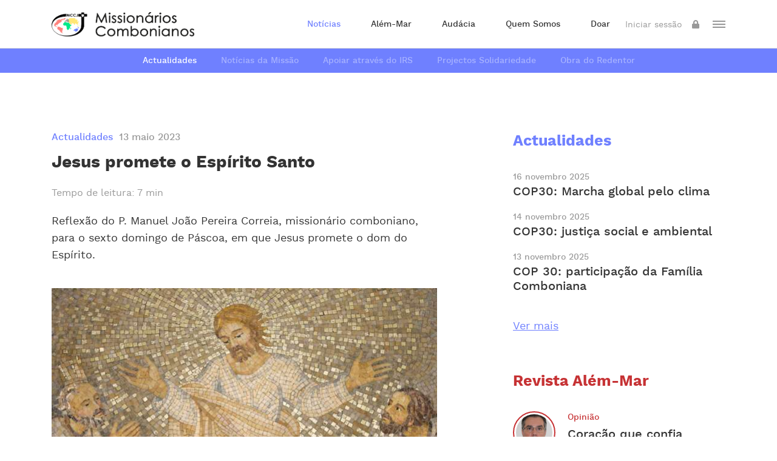

--- FILE ---
content_type: text/html; charset=UTF-8
request_url: https://www.combonianos.pt/noticia/2/811/jesus-promete-o-espirito-santo/
body_size: 9689
content:
<!DOCTYPE html><html><head><meta charset="utf-8"><meta http-equiv="X-UA-Compatible" content="IE=edge,chrome=1"><meta name="viewport" content="width=device-width,initial-scale=1"> <meta charset="utf-8"><title>Jesus promete o Esp&iacute;rito Santo - Mission&aacute;rios Combonianos</title><meta name="description" content="Reflex&atilde;o do P. Manuel Jo&atilde;o Pereira Correia, mission&aacute;rio comboniano, para o sexto domingo de P&aacute;scoa, em que Jesus promete o dom do Esp&iacute;rito." ><meta name="author" content="https://www.facebook.com/CombonianosPortugal/" ><link rel="image_src" href="https://asset.skoiy.com/pyq06y7zrf40c6is/wnpqrli45zsj.jpg?w=800&q=90"><link rel="canonical" href="https://www.combonianos.pt/noticia/2/811/jesus-promete-o-espirito-santo/"><meta property="og:url" content="https://www.combonianos.pt/noticia/2/811/jesus-promete-o-espirito-santo/" ><meta property="og:title" content="Jesus promete o Esp&iacute;rito Santo - Mission&aacute;rios Combonianos" ><meta property="og:description" content="Reflex&atilde;o do P. Manuel Jo&atilde;o Pereira Correia, mission&aacute;rio comboniano, para o sexto domingo de P&aacute;scoa, em que Jesus promete o dom do Esp&iacute;rito." ><meta property="og:locale" content="pt" ><meta property="og:site_name" content="Mission&aacute;rios Combonianos" ><meta property="og:image" content="https://asset.skoiy.com/pyq06y7zrf40c6is/wnpqrli45zsj.jpg?w=800&q=90" ><meta property="og:type" content="article" >
<meta property="article:author" content="Missionários Combonianos" ><meta property="article:author" content="https://www.facebook.com/CombonianosPortugal/" ><meta property="article:author" content="https://www.combonianos.pt" ><meta property="article:publisher" content="Missionários Combonianos" ><meta property="article:published_time" content="2023-05-13T00:00:00+01:00" ><meta property="article:section" content="Actualidades" ><meta itemprop="name" content="Jesus promete o Esp&iacute;rito Santo - Mission&aacute;rios Combonianos"><meta itemprop="description" content="Reflex&atilde;o do P. Manuel Jo&atilde;o Pereira Correia, mission&aacute;rio comboniano, para o sexto domingo de P&aacute;scoa, em que Jesus promete o dom do Esp&iacute;rito."><meta itemprop="image" content="https://asset.skoiy.com/pyq06y7zrf40c6is/wnpqrli45zsj.jpg?w=800&q=90"><meta name="twitter:card" content="summary_large_image" ><meta name="twitter:title" content="Jesus promete o Esp&iacute;rito Santo - Mission&aacute;rios Combonianos" ><meta name="twitter:description" content="Reflex&atilde;o do P. Manuel Jo&atilde;o Pereira Correia, mission&aacute;rio comboniano, para o sexto domingo de P&aacute;scoa, em que Jesus promete o dom do Esp&iacute;rito." ><meta name="twitter:image" content="https://asset.skoiy.com/pyq06y7zrf40c6is/wnpqrli45zsj.jpg?w=800&q=90" ><script type="application/ld+json"> [{"@context":"http:\/\/schema.org","@type":"WebSite","url":"https:\/\/www.combonianos.pt","image":"https:\/\/asset.skoiy.com\/pyq06y7zrf40c6is\/wnpqrli45zsj.jpg?w=800&q=90","potentialAction":{"@type":"SearchAction","target":"https:\/\/www.combonianos.pt\/pt\/pesquisa\/?q={search_term_string}","query-input":"required name=search_term_string"},"sameAs":["https:\/\/www.facebook.com\/CombonianosPortugal\/","https:\/\/www.youtube.com\/channel\/UCATeEJwmpn70MvkaklHJUYw"]},{"@context":"http:\/\/schema.org","@type":"NewsArticle","mainEntityOfPage":{"@type":"WebPage","@id":"https:\/\/www.combonianos.pt\/noticia\/2\/811\/jesus-promete-o-espirito-santo\/"},"headline":"Jesus promete o Esp&iacute;rito Santo - Mission&aacute;rios Combonianos","image":["https:\/\/asset.skoiy.com\/pyq06y7zrf40c6is\/wnpqrli45zsj.jpg?w=800&q=90"],"datePublished":"2023-05-13T00:00:00+01:00","dateModified":"","description":"Reflex&atilde;o do P. Manuel Jo&atilde;o Pereira Correia, mission&aacute;rio comboniano, para o sexto domingo de P&aacute;scoa, em que Jesus promete o dom do Esp&iacute;rito.","publisher":{"@type":"Organization","name":"Mission\u00e1rios Combonianos","logo":{"@type":"ImageObject","url":""}},"author":[{"@type":"Person","name":"Mission\u00e1rios Combonianos"},{"@type":"Person","name":"https:\/\/www.facebook.com\/CombonianosPortugal\/"},{"@type":"Person","name":"https:\/\/www.combonianos.pt"}]}]</script><link rel="apple-touch-icon" sizes="180x180" href="https://www.combonianos.pt/resources/img/favicon/apple-touch-icon.png"><link rel="icon" type="image/png" sizes="32x32" href="https://www.combonianos.pt/resources/img/favicon/favicon-32x32.png"><link rel="icon" type="image/png" sizes="16x16" href="https://www.combonianos.pt/resources/img/favicon/favicon-16x16.png"><link rel="manifest" href="https://www.combonianos.pt/resources/img/favicon/site.webmanifest"><link rel="mask-icon" href="https://www.combonianos.pt/resources/img/favicon/safari-pinned-tab.svg" color="#5bbad5"><meta name="msapplication-TileColor" content="#6F80FF">  <link rel="stylesheet" type="text/css" href="/resources/dist/css/new.min.css?v=20250218"><script>(function(w,d,s,l,i){w[l]=w[l]||[];w[l].push({'gtm.start':
    new Date().getTime(),event:'gtm.js'});var f=d.getElementsByTagName(s)[0],
    j=d.createElement(s),dl=l!='dataLayer'?'&l='+l:'';j.async=true;j.src=
    'https://www.googletagmanager.com/gtm.js?id='+i+dl;f.parentNode.insertBefore(j,f);
    })(window,document,'script','dataLayer','GTM-PSMZRBJ');</script></head><body><noscript><iframe src="https://www.googletagmanager.com/ns.html?id=GTM-PSMZRBJ" height="0" width="0" style="display:none;visibility:hidden"></iframe></noscript>  <div class="header index-controller"><div class="container"><div class="row"><div class="col-8 col-md-3 col-lg-3"><div class="logo-container d-flex align-items-center"><a href="/" class="general-logo"><img src="/resources/img/logo-combonianos-color.png" alt="logo-combonianos-color.png" class="img-fluid"> </a><a href="/alem-mar/" class="beyond-logo"><img src="/resources/img/logo-alem-mar-color.png" alt="logo-alem-mar-color.png" class="img-fluid"> </a><a href="/audacia/" class="audacity-logo"><img src="/resources/img/logo-audacia-color.png" alt="logo-audacia-color.png" class="img-fluid"></a></div></div><div class="col-4 col-md-9 col-lg-9 d-flex align-items-center justify-content-end"><div class="general-menu"><ul class="menu-container d-none d-md-flex align-items-center"><li><a href="/noticias/" class="clean-link active">Notícias</a></li><li><a href="/alem-mar/" class="clean-link">Além-Mar</a></li><li><a href="/audacia/" class="clean-link">Audácia</a></li><li class="d-none d-lg-block"><a href="/quem-somos/missionarios-combonianos/" class="clean-link ">Quem Somos</a></li><li><a href="/doar/" class="clean-link ">Doar</a></li></ul></div><div class="beyond-menu"><ul class="menu-container d-none d-md-flex align-items-center"><li><a href="/alem-mar/actualidade/" class="clean-link ">Actualidade</a></li><li><a href="/alem-mar/opiniao/" class="clean-link ">Opinião</a></li><li><a href="/alem-mar/artigos/" class="clean-link ">Artigos</a></li><li class="d-none d-xl-block"><a href="/alem-mar/reportagens/" class="clean-link ">Reportagens</a></li><li class="d-none d-xl-block"><a href="/alem-mar/video/" class="clean-link ">Vídeo</a></li><li class="d-none d-xl-block"><a href="/alem-mar/podcast/" class="clean-link ">Podcast</a></li><li class="d-none d-xl-block"><a href="/doar/" class="clean-link ">Doar</a></li></ul></div><div class="audacity-menu"><ul class="menu-container d-none d-md-flex align-items-center"><li><a href="/audacia/artigos/" class="clean-link ">Artigos</a></li><li><a href="/audacia/noticias/" class="clean-link ">Notícias</a></li><li><a href="/audacia/video/" class="clean-link ">Vídeo</a></li><li><a href="/audacia/podcast/" class="clean-link ">Podcast</a></li></ul></div><div class="btn-container">  <a href="/login/?ref=/noticia/2/811/jesus-promete-o-espirito-santo/" class="clean-link"><div class="btn-label d-none d-lg-block">Iniciar sessão</div><div class="icon icon-iconset-combonianos-13"></div></a>  </div><div class="icon-iconset-combonianos-03" id="trigger-desktop"></div></div></div></div></div><div id="header-slide-menu" class="index-controller"><div class="container"><div class="row justify-content-center">  <div class="col-12 col-md-8 col-lg-12"><div class="row">  <div class="col-12 d-md-none"><ul><li class="list-title mb20"><a href="/alem-mar/" class="clean-link">Além-Mar</a></li><li class="list-title mb20"><a href="/audacia/" class="clean-link">Audácia</a></li><li class="list-title"><a href="/doar/" class="clean-link">Doar</a></li></ul></div><div class="col-12 col-md-6 col-lg-auto"><ul><li class="list-title"><a href="/quem-somos/missionarios-combonianos/" class="clean-link">Quem Somos</a></li><li><a href="/quem-somos/missionarios-combonianos/" class="clean-link">Missionários Combonianos</a></li><li><a href="/quem-somos/missao/" class="clean-link">A nossa missão</a></li><li><a href="/quem-somos/daniel-comboni/" class="clean-link">São Daniel Comboni</a></li><li><a href="/quem-somos/links-combonianos/" class="clean-link">Links Combonianos</a></li></ul></div><div class="col-12 col-md-5 offset-md-1 col-lg-auto ml-lg-auto offset-lg-0"><ul><li class="list-title"><a href="/quem-somos/onde-estamos/lisboa/" class="clean-link">Onde Estamos</a></li><li><a href="/quem-somos/onde-estamos/lisboa/" class="clean-link">Lisboa</a></li><li><a href="/quem-somos/onde-estamos/camarate/" class="clean-link">Camarate</a></li><li><a href="/quem-somos/onde-estamos/santarem/" class="clean-link">Santarém</a></li><li><a href="/quem-somos/onde-estamos/viseu/" class="clean-link">Viseu</a></li><li><a href="/quem-somos/onde-estamos/maia/" class="clean-link">Maia</a></li><li><a href="/quem-somos/onde-estamos/famalicao/" class="clean-link">VN Famalicão</a></li></ul></div><div class="col-12 col-md-6 col-lg-auto ml-lg-auto"><ul><li class="list-title"><a href="/missao/publicacoes/" class="clean-link">Missão em Portugal</a></li><li><a href="/missao/publicacoes/" class="clean-link">Publicações</a></li><li><a href="/missao/animacao-missionaria/" class="clean-link">Animação Missionária</a></li><li><a href="/missao/pastoral-juvenil-e-vocacional/" class="clean-link">Pastoral Juvenil e Vocacional</a></li><li><a href="/missao/pastoral-paroquial/" class="clean-link">Pastoral Paroquial</a></li><li><a href="/missao/justica-e-paz/" class="clean-link">Justiça e Paz</a></li></ul></div><div class="col-12 col-md-5 offset-md-1 col-lg-auto ml-lg-auto offset-lg-0"><ul><li class="list-title"><a href="/noticias/" class="clean-link">Notícias</a></li>  <li><a href="/noticias/c/2/actualidades/" class="clean-link">Actualidades</a></li>  <li><a href="/noticias/c/3/noticias-da-missao/" class="clean-link">Notícias da Missão</a></li>  <li><a href="/noticias/c/14/apoiar-atraves-do-irs/" class="clean-link">Apoiar através do IRS</a></li>  <li><a href="/noticias/c/16/projectos-solidariedade/" class="clean-link">Projectos Solidariedade</a></li>  <li><a href="/noticias/c/17/obra-do-redentor/" class="clean-link">Obra do Redentor</a></li>  </ul></div><div class="col-12 col-md-6 col-lg-auto ml-lg-auto"><ul><li class="list-title"><a href="/jornal/" class="clean-link">Jornal Família Comboniana</a></li><li><a href="/jornal/" class="clean-link">Última Edição</a></li><li><a href="/jornal/" class="clean-link">Edições Anteriores</a></li><li><a href="/jornal/" class="clean-link">Estatuto Editorial</a></li></ul></div><div class="col-12 col-md-5 offset-md-1 col-lg-12 offset-lg-0 social-col"><div class="social-title">Siga-nos</div><div class="social"><a href="https://www.facebook.com/CombonianosPortugal/" class="clean-link" target="_blank"><div class="icon icon-iconset-combonianos-15"></div></a><div class="icon icon-iconset-combonianos-16"></div><div class="icon icon-iconset-combonianos-17"></div><a href="https://www.youtube.com/channel/UCATeEJwmpn70MvkaklHJUYw" class="clean-link" target="_blank"><div class="icon icon-iconset-combonianos-19"></div></a></div></div></div></div>  </div></div></div> <div class="body-content new">  <div class="top-categories index-controller"><div class="swiper-container"><div class="swiper-wrapper">  <div class="swiper-slide"><div class="category active"><a href="/noticias/c/2/actualidades/" class="clean-link"> Actualidades </a></div></div>  <div class="swiper-slide"><div class="category "><a href="/noticias/c/3/noticias-da-missao/" class="clean-link"> Notícias da Missão </a></div></div>  <div class="swiper-slide"><div class="category "><a href="/noticias/c/14/apoiar-atraves-do-irs/" class="clean-link"> Apoiar através do IRS </a></div></div>  <div class="swiper-slide"><div class="category "><a href="/noticias/c/16/projectos-solidariedade/" class="clean-link"> Projectos Solidariedade </a></div></div>  <div class="swiper-slide"><div class="category "><a href="/noticias/c/17/obra-do-redentor/" class="clean-link"> Obra do Redentor </a></div></div>  </div></div></div> <div class="new-info"><div class="container"><div class="row justify-content-between"><div class="col-12 col-lg-7 order-1"><div class="row justify-content-center"><div class="col-12 col-md-10 col-lg-12"><div class="category">Actualidades</div><div class="date">13 maio 2023</div><h1 class="title-bold">Jesus promete o Espírito Santo</h1><div class="readtime">Tempo de leitura: 7 min</div><div class="description">Reflexão do P. Manuel João Pereira Correia, missionário comboniano, para o sexto domingo de Páscoa, em que Jesus promete o dom do Espírito.</div></div></div><div class="new-img-container"><picture><source srcset="https://asset.skoiy.com/pyq06y7zrf40c6is/wnpqrli45zsj.jpg?w=395&q=60" media="(max-width: 767px)"><source srcset="https://asset.skoiy.com/pyq06y7zrf40c6is/wnpqrli45zsj.jpg?w=950&q=60" media="(max-width: 991px)"><source srcset="https://asset.skoiy.com/pyq06y7zrf40c6is/wnpqrli45zsj.jpg?w=530&q=60" media="(max-width: 1199px)"><img src="https://asset.skoiy.com/pyq06y7zrf40c6is/wnpqrli45zsj.jpg?w=635&q=60" alt="---" class="img-fluid"></picture></div><div class="row justify-content-center"><div class="col-12 col-md-10 col-lg-12"><div class="text"> <p><em>VI Domingo da P&aacute;scoa - Ano A<br /></em></p>
<p><em>Evangelho: Jo&atilde;o 14,15-21</em></p>
<p>&nbsp;</p>
<p><strong>Vira a tua omelete na frigideira, por amor de Deus!</strong></p>
<p>&nbsp;</p>
<p>Faltam duas semanas para concluir o tempo pascal. No pr&oacute;ximo domingo celebraremos a Ascens&atilde;o do Senhor e no domingo seguinte o Pentecostes. A Palavra de Deus convida-nos a dirigir o nosso olhar para estas festas.&nbsp;<u></u><u></u></p>
<p>Hoje, Jesus promete-nos o dom do Esp&iacute;rito:&nbsp;<em>"Eu pedirei ao Pai e ele dar-vos-&aacute; outro Par&aacute;clito para que fique convosco para sempre, o Esp&iacute;rito da verdade".</em>&nbsp;Nos seus discursos de despedida, Jesus fala cinco vezes do envio do Esp&iacute;rito. Quatro vezes apresenta-o como o "<em>Par&aacute;clito</em>", termo grego muito rico que designa algu&eacute;m chamado para ajudar, um consolador, um advogado de defesa... Por tr&ecirc;s vezes, Jesus caracteriza-o como o&nbsp;<em>"Esp&iacute;rito da verdade"</em>:&nbsp;<em>"Quando vier o Par&aacute;clito, o Esp&iacute;rito da Verdade, ele vos ensinar&aacute; toda a verdade"</em>&nbsp;(Jo&atilde;o 16,13).<u></u><u></u></p>
<p>Aqui, o dom do Esp&iacute;rito Santo aparece ligado ao amor (<em>"Se me amardes..."</em>). O amor &eacute; o "ninho" do Esp&iacute;rito. O ap&oacute;stolo Paulo afirma que:&nbsp;<em>"O fruto do Esp&iacute;rito &eacute; amor, alegria, paz, paci&ecirc;ncia, afabilidade, bondade, fidelidade, mansid&atilde;o, temperan&ccedil;a"&nbsp;</em>(G&aacute;latas 5,22-23). Todas elas qualidades ligadas ao amor.<u></u><u></u></p>
<p>&nbsp;</p>
<p><strong>O amor, motor da vida</strong><u></u><u></u></p>
<p>O evangelho de hoje coloca em destaque precisamente o amor (cinco vezes), mas - surpreendentemente! - aqui Jesus fala do amor para com a sua pessoa. O amor que, no Antigo Testamento, era reservado a Deus (Deuteron&oacute;mio 6,4-9), Jesus reclama-o agora para si pr&oacute;prio. Se a vida crist&atilde; nasce da f&eacute;, ela se manifesta e floresce no amor. O Evangelho de Jo&atilde;o termina com um tr&iacute;plice pedido de profiss&atilde;o de amor, onde Pedro representa cada um de n&oacute;s e toda a Igreja:&nbsp;<em>"Sim&atilde;o, filho de Jo&atilde;o, tu amas-me?"</em>&nbsp;(Jo&atilde;o 21,17).&nbsp;Que honra nos d&aacute; Deus ao pedir a nossa amizade! Deus tem um cora&ccedil;&atilde;o de amante!<u></u><u></u></p>
<p>Jesus afirma que o amor por ele se manifesta na observ&acirc;ncia dos seus mandamentos:&nbsp;<em>"Se me amardes, guardareis os meus mandamentos".&nbsp;</em>Esta afirma&ccedil;&atilde;o &eacute; repetida duas vezes, como introdu&ccedil;&atilde;o e conclus&atilde;o da passagem do Evangelho de hoje. Mas n&atilde;o se trata certamente de novas regras ou leis (j&aacute; temos demasiadas!). Pouco antes, Jesus fala de um&nbsp;<em>"mandamento novo"</em>, o do amor fraterno, distintivo dos seus disc&iacute;pulos (13,34-35). Falar&aacute; disso mais duas vezes. Jesus preocupa-se com os seus, para que permane&ccedil;am unidos depois da sua partida, e por isso diz-lhes:&nbsp;<em>"Isto vos mando: que vos ameis uns aos outros"</em>&nbsp;(15,17). Mas porque &eacute; que ele fala de mandamentos, no plural? Podemos pensar que se refere em geral aos seus ensinamentos, mas sobretudo &agrave;s duas dimens&otilde;es insepar&aacute;veis do amor: amar a Deus e os irm&atilde;os.<u></u><u></u></p>
<p>No entanto, n&atilde;o &eacute; o fazer que leva ao amor, mas &eacute; o amor que conduz &agrave; a&ccedil;&atilde;o, como motor da vida. Os apaixonados sabem-no bem. Santo Agostinho, ele pr&oacute;prio um apaixonado, dizia:&nbsp;<em>"Deixai que a raiz do amor esteja em v&oacute;s, pois dela s&oacute; pode sair o bem. Ama e faz o que quiseres!"</em>.&nbsp;E o ap&oacute;stolo Paulo dir&aacute;:&nbsp;<em>"O amor de Cristo impele-nos"</em>&nbsp;(2 Cor&iacute;ntios 5,14). Atrever-me-ia a pensar, portanto, que a afirma&ccedil;&atilde;o de Jesus n&atilde;o coloca a observ&acirc;ncia como condi&ccedil;&atilde;o do amor, mas o amor como condi&ccedil;&atilde;o pr&eacute;via da observ&acirc;ncia. E quando Jesus diz:&nbsp;<em>"Aquele que guarda os meus mandamentos e os observa, esse &eacute; o que me ama"</em>...&nbsp;n&atilde;o se poderia aplicar tamb&eacute;m ao n&atilde;o&nbsp;crente?</p>
<p>&nbsp;</p>
<p><strong>"Em", a preposi&ccedil;&atilde;o do amor</strong></p>
<p><u></u><u></u>Chama-me a aten&ccedil;&atilde;o a insist&ecirc;ncia de Jesus sobre a comunh&atilde;o profunda criada por este amor: uma habita&ccedil;&atilde;o m&uacute;tua!&nbsp;<em>"Naquele dia, sabereis que estou em meu Pai, e v&oacute;s em mim, e eu em v&oacute;s".</em>&nbsp;Embora encontremos outras preposi&ccedil;&otilde;es, como&nbsp;<strong>convosco</strong>,&nbsp;<strong>junto&nbsp;</strong>de v&oacute;s,&nbsp;<strong>a&nbsp;</strong>v&oacute;s, a privilegiada &eacute;&nbsp;<strong>em&nbsp;</strong>v&oacute;s,&nbsp;<strong>em&nbsp;</strong>mim,&nbsp;<strong>no&nbsp;</strong>Pai... Esta preposi&ccedil;&atilde;o&nbsp;<strong>em&nbsp;</strong>(έ&nu;, em grego) aparece cerca de 25 vezes, nestes dois cap&iacute;tulos 14 e 15, com esta conota&ccedil;&atilde;o de intimidade profunda, de iman&ecirc;ncia, de habita&ccedil;&atilde;o m&uacute;tua. &Eacute; por isso que Paulo diz que somos&nbsp;<em>"templo de Deus"&nbsp;</em>(1 Cor&iacute;ntios 3,16).&nbsp;O nosso cora&ccedil;&atilde;o &eacute; feito para ser habitado. Mas quem &eacute; que o habita?<u></u><u></u></p>
<p>&nbsp;</p>
<p><strong>Aprendamos dos m&iacute;sticos enamorados</strong><u></u><u></u></p>
<p>Talvez n&atilde;o tenhamos interiorizado suficientemente esta realidade surpreendente e maravilhosa: somos morada de Deus, habitados por Deus, imersos em Deus! Os m&iacute;sticos, pelo contr&aacute;rio, compreenderam-no bem. Tomo o exemplo de um m&iacute;stico franc&ecirc;s do s&eacute;culo XVII que me fascina h&aacute; v&aacute;rios anos: Louren&ccedil;o da Ressurrei&ccedil;&atilde;o (Laurent de la R&eacute;surrection), irm&atilde;o leigo num mosteiro carmelita de Paris. A espiritualidade que viveu e ensinou era muito simples: cultivar o sentido da presen&ccedil;a de Deus, atrav&eacute;s do&nbsp;<em>"exerc&iacute;cio cont&iacute;nuo desta presen&ccedil;a divina",</em>&nbsp;em todos os momentos e em todas as circunst&acirc;ncias, sendo primeiro cozinheiro e depois sapateiro num grande convento:&nbsp;<br /><em>"Na az&aacute;fama da minha cozinha, onde por vezes v&aacute;rias pessoas me falam ao mesmo tempo de coisas diferentes, possuo Deus t&atilde;o tranquilamente como se estivesse ajoelhada diante do Sant&iacute;ssimo Sacramento. N&atilde;o &eacute; necess&aacute;rio fazer grandes coisas. Viro a minha omelete na frigideira por amor de Deus e, depois de a ter feito, se n&atilde;o me resta mais nada, inclino-me e adoro o meu Deus que me concedeu a gra&ccedil;a de a fazer, ap&oacute;s o que me levanto mais feliz do que um rei</em>".<br />Apesar de ser coxo, devido a uma ferida de guerra, e desajeitado (<em>"grosseiro por natureza e delicado por gra&ccedil;a",&nbsp;</em>segundo o fil&oacute;sofo e te&oacute;logo F&eacute;nelon, seu admirador), o Irm&atilde;o Louren&ccedil;o, sem nunca dar sinais de impaci&ecirc;ncia ou de pressa, era pontual e preciso nas suas tarefas. Mas...<br /><em>"Se por vezes me ausento um pouco desta presen&ccedil;a divina, Deus faz-se logo sentir na minha alma... com movimentos interiores t&atilde;o fascinantes e t&atilde;o deliciosos que me envergonho de falar deles."</em><u></u><u></u></p>
<p>Tamb&eacute;m eu procuro preparar a omelete da minha reflex&atilde;o dominical, esperando que seja saborosa ou pelo menos n&atilde;o indigesta, mas em todo o caso feita por amor!<u></u><u></u></p>
<p><em>P. Manuel Jo&atilde;o Pereira Correia, mccj</em></p> </div><div class="addthis-container"><div class="addthis-title">Partilhar</div>  <div class="share-wrapper combonianos"><div id="sharefacebook" data-url="https://www.combonianos.pt/noticia/2/811/jesus-promete-o-espirito-santo/" data-title="Jesus promete o Espírito Santo" data-description="Reflexão do P. Manuel João Pereira Correia, missionário comboniano, para o sexto domingo de Páscoa, em que Jesus promete o dom do Espírito."><svg id="icon-facebook" xmlns="http://www.w3.org/2000/svg" width="24" height="24" viewBox="0 0 24 24"><path id="Caminho_1741" data-name="Caminho 1741" d="M0,0H24V24H0Z" fill="none"/><path id="facebook-f-brands" d="M29.9,7.875l.389-2.534H27.854V3.7a1.267,1.267,0,0,1,1.428-1.369h1.105V.171A13.477,13.477,0,0,0,28.426,0a3.093,3.093,0,0,0-3.311,3.41V5.341H22.89V7.875h2.225V14h2.739V7.875Z" transform="translate(-14.641 5)" fill="#fff"/></svg></div><div id="sharetwitter" data-url="https://www.combonianos.pt/noticia/2/811/jesus-promete-o-espirito-santo/" data-name="Jesus promete o Espírito Santo" data-description="Reflexão do P. Manuel João Pereira Correia, missionário comboniano, para o sexto domingo de Páscoa, em que Jesus promete o dom do Espírito."><svg id="icon-twitter" xmlns="http://www.w3.org/2000/svg" width="24" height="24" viewBox="0 0 24 24"><path id="Caminho_1741" data-name="Caminho 1741" d="M0,0H24V24H0Z" fill="none"/><path id="path1009" d="M281.534,167.31l5.405,7.227-5.439,5.876h1.224l4.762-5.145,3.848,5.145H295.5l-5.709-7.634,5.063-5.47h-1.224l-4.386,4.738L285.7,167.31Zm1.8.9h1.914l8.451,11.3h-1.914Z" transform="translate(-276.5 -161.862)" fill="#fff"/></svg></div><div id="sharewhatsapp" data-url="https://www.combonianos.pt/noticia/2/811/jesus-promete-o-espirito-santo/" data-name="Jesus promete o Espírito Santo" data-description="Reflexão do P. Manuel João Pereira Correia, missionário comboniano, para o sexto domingo de Páscoa, em que Jesus promete o dom do Espírito."><svg id="icon-whatsapp" xmlns="http://www.w3.org/2000/svg" width="24" height="24" viewBox="0 0 24 24"><path id="Caminho_1741" data-name="Caminho 1741" d="M0,0H24V24H0Z" fill="none"/><path id="whatsapp-brands" d="M11.9,34.034A6.94,6.94,0,0,0,.984,42.406L0,46l3.678-.966a6.916,6.916,0,0,0,3.316.844H7A6.894,6.894,0,0,0,11.9,34.034ZM7,44.709a5.756,5.756,0,0,1-2.937-.8l-.209-.125-2.181.572.581-2.128-.137-.219a5.777,5.777,0,1,1,10.715-3.066A5.831,5.831,0,0,1,7,44.709Zm3.162-4.319c-.172-.087-1.025-.506-1.184-.562s-.275-.088-.391.088-.447.562-.55.681-.2.131-.375.044A4.718,4.718,0,0,1,5.3,38.578c-.178-.306.178-.284.509-.947a.321.321,0,0,0-.016-.3c-.044-.087-.391-.941-.534-1.288s-.284-.291-.391-.3-.216-.006-.331-.006a.642.642,0,0,0-.462.216A1.948,1.948,0,0,0,3.469,37.4a3.4,3.4,0,0,0,.706,1.794,7.746,7.746,0,0,0,2.962,2.619,3.392,3.392,0,0,0,2.081.434,1.775,1.775,0,0,0,1.169-.825,1.45,1.45,0,0,0,.1-.825C10.447,40.519,10.331,40.475,10.159,40.391Z" transform="translate(5 -27)" fill="#fff"/></svg></div><div id="shareemail" data-url="https://www.combonianos.pt/noticia/2/811/jesus-promete-o-espirito-santo/" data-name="Jesus promete o Espírito Santo" data-description="Reflexão do P. Manuel João Pereira Correia, missionário comboniano, para o sexto domingo de Páscoa, em que Jesus promete o dom do Espírito."><svg id="icon-email" xmlns="http://www.w3.org/2000/svg" width="24" height="24" viewBox="0 0 24 24"><path id="Caminho_1739" data-name="Caminho 1739" d="M0,0H24V24H0Z" fill="none"/><path id="Caminho_1740" data-name="Caminho 1740" d="M22,6a2.006,2.006,0,0,0-2-2H4A2.006,2.006,0,0,0,2,6V18a2.006,2.006,0,0,0,2,2H20a2.006,2.006,0,0,0,2-2ZM20,6l-8,5L4,6Zm0,12H4V8l8,5,8-5Z" fill="#fff"/></svg></div></div></div>  </div></div></div><div class="col-12 col-lg-4 order-3 order-lg-2"><div class="row"><div class="col-12 d-none d-lg-block">  <div class="sidebar-item sidebar-related"><h2 class="sidebar-title">Actualidades</h2>  <a href="/noticia/2/928/cop30-marcha-global-pelo-clima/" class="clean-link"><div class="sidebar-related-card"><div class="sidebar-related-date-icon"><div class="sidebar-related-date"> 16 novembro 2025 </div>  </div><div class="sidebar-card-title">COP30: Marcha global pelo clima</div></div></a>  <a href="/noticia/2/927/cop30-justica-social-e-ambiental/" class="clean-link"><div class="sidebar-related-card"><div class="sidebar-related-date-icon"><div class="sidebar-related-date"> 14 novembro 2025 </div>  </div><div class="sidebar-card-title">COP30: justiça social e ambiental</div></div></a>  <a href="/noticia/2/926/cop-30-participacao-da-familia-comboniana/" class="clean-link"><div class="sidebar-related-card"><div class="sidebar-related-date-icon"><div class="sidebar-related-date"> 13 novembro 2025 </div>  </div><div class="sidebar-card-title">COP 30: participação da Família Comboniana</div></div></a>  <div class="sidebar-seemore"><a href="/noticias/c/2/actualidades/" class="clean-link">Ver mais</a></div></div>  </div><div class="col-12 col-md-6 col-lg-12"><div class="sidebar-item sidebar-beyond"><h2 class="sidebar-title">Revista Além-Mar</h2>  <a href="/alem-mar/opiniao/4/1480/coracao-que-confia-sempre/" class="clean-link"><div class="sidebar-beyond-card">  <div class="sidebar-beyond-img"><img src="https://asset.skoiy.com/em0qie9hzo4anie/qcvqc1qzt5ts.jpg" class="img-fluid" alt="qcvqc1qzt5ts.jpg"></div>  <div class="sidebar-beyond-text"><div class="sidebar-category">Opinião</div><div class="sidebar-card-title">Coração que confia sempre</div><div class="sidebar-beyond-author">P. Fernando Domingues</div></div></div></a>  <a href="/alem-mar/opiniao/4/1476/angola-50-anos-de-luzes-e-sombras/" class="clean-link"><div class="sidebar-beyond-card">  <div class="sidebar-beyond-img"><img src="https://asset.skoiy.com/em0qie9hzo4anie/no4hafrzxlls.jpg" class="img-fluid" alt="no4hafrzxlls.jpg"></div>  <div class="sidebar-beyond-text"><div class="sidebar-category">Opinião</div><div class="sidebar-card-title">Angola, 50 anos de luzes e sombras</div><div class="sidebar-beyond-author">P. Tony Neves</div></div></div></a>  <a href="/alem-mar/opiniao/4/1474/a-moda-dos-corredores/" class="clean-link"><div class="sidebar-beyond-card">  <div class="sidebar-beyond-text"><div class="sidebar-category">Opinião</div><div class="sidebar-card-title">A moda dos corredores</div><div class="sidebar-beyond-author"></div></div></div></a>  <a href="/alem-mar/opiniao/4/1473/o-coracao-como-sala-de-aula/" class="clean-link"><div class="sidebar-beyond-card">  <div class="sidebar-beyond-img"><img src="https://asset.skoiy.com/em0qie9hzo4anie/zskeusrfnvu8.jpg" class="img-fluid" alt="zskeusrfnvu8.jpg"></div>  <div class="sidebar-beyond-text"><div class="sidebar-category">Opinião</div><div class="sidebar-card-title">O coração como sala de aula</div><div class="sidebar-beyond-author">Sérgio Carvalho</div></div></div></a>  <div class="sidebar-seemore"><a href="/alem-mar/" class="clean-link">Ver revista</a></div></div></div><div class="col-12 col-md-6 col-lg-12"><div class="sidebar-item sidebar-audacity"><h2 class="sidebar-title">Revista Audácia</h2>  <a href="/audacia/artigo/8/2002/livros-e-historias-para-a-lareira/" class="clean-link"><div class="sidebar-audacity-card"><div class="sidebar-category">Sala de convívio</div><div class="sidebar-card-title">Livros e histórias para a lareira</div></div></a>  <a href="/audacia/artigo/8/2001/elefantas-sem-memoria/" class="clean-link"><div class="sidebar-audacity-card"><div class="sidebar-category">Sala de convívio</div><div class="sidebar-card-title">Elefantas sem memória</div></div></a>  <a href="/audacia/artigo/12/2000/santidade-um-caminho-para-ser-feliz/" class="clean-link"><div class="sidebar-audacity-card"><div class="sidebar-category">Aventura da Fé</div><div class="sidebar-card-title">Santidade: um caminho para ser feliz</div></div></a>  <a href="/audacia/artigo/9/1999/nas-margens-do-tempo-a-historia-dos-sumerios/" class="clean-link"><div class="sidebar-audacity-card"><div class="sidebar-category">À volta do mundo</div><div class="sidebar-card-title">Nas margens do tempo: a história dos Sumérios</div></div></a>  <div class="sidebar-seemore"><a href="/audacia/" class="clean-link">Ver revista</a></div></div></div></div></div><div class="col-12 order-2 order-lg-3">  <div class="related"><div class="title-container"><h2 class="title">Recomendamos também</h2><div class="see-more d-none d-md-block"><a href="/noticias/c/2/actualidades/" class="clean-link">Ver mais notícias</a></div></div><div class="news-slider"><div class="row swiper-container"><div class="swiper-wrapper">  <div class="col-11 col-md-5 col-lg-4 swiper-slide"><div class="news-card"><a href="/noticia/2/928/cop30-marcha-global-pelo-clima/" class="clean-link"><div class="img-container embed-responsive embed-responsive-16by9">  <picture><source srcset="https://asset.skoiy.com/pyq06y7zrf40c6is/frlf7zlw84td.jpg?w=360&q=90" media="(max-width: 767px)"><source srcset="https://asset.skoiy.com/pyq06y7zrf40c6is/frlf7zlw84td.jpg?w=380&q=90" media="(max-width: 991px)"><source srcset="https://asset.skoiy.com/pyq06y7zrf40c6is/frlf7zlw84td.jpg?w=290&q=90" media="(max-width: 1199px)"><img src="https://asset.skoiy.com/pyq06y7zrf40c6is/frlf7zlw84td.jpg?w=350&q=90" alt="---" class="img-fluid"></picture></div></a><a href="/noticias/c/2/actualidades/" class="clean-link"><div class="category">Actualidades</div></a><a href="/noticia/2/928/cop30-marcha-global-pelo-clima/" class="clean-link"><h2 class="title-bold">COP30: Marcha global pelo clima</h2><div class="desc">Milhares de pessoas encheram as ruas de Belém, no Brasil, no sábado, 15 de Novembro, como parte da marcha global pelo clima, defendendo os direitos dos povos indígenas da região amazonica e uma transição justa para as energias renováveis.</div><hr><div class="reading-time">Tempo de leitura: 1 min</div></a></div></div>  <div class="col-11 col-md-5 col-lg-4 swiper-slide"><div class="news-card"><a href="/noticia/2/927/cop30-justica-social-e-ambiental/" class="clean-link"><div class="img-container embed-responsive embed-responsive-16by9">  <picture><source srcset="https://asset.skoiy.com/pyq06y7zrf40c6is/ryztmaqhxpyd.jpg?w=360&q=90" media="(max-width: 767px)"><source srcset="https://asset.skoiy.com/pyq06y7zrf40c6is/ryztmaqhxpyd.jpg?w=380&q=90" media="(max-width: 991px)"><source srcset="https://asset.skoiy.com/pyq06y7zrf40c6is/ryztmaqhxpyd.jpg?w=290&q=90" media="(max-width: 1199px)"><img src="https://asset.skoiy.com/pyq06y7zrf40c6is/ryztmaqhxpyd.jpg?w=350&q=90" alt="---" class="img-fluid"></picture></div></a><a href="/noticias/c/2/actualidades/" class="clean-link"><div class="category">Actualidades</div></a><a href="/noticia/2/927/cop30-justica-social-e-ambiental/" class="clean-link"><h2 class="title-bold">COP30: justiça social e ambiental</h2><div class="desc">Os membros da Família Comboniana presentes na COP30, em Belém. Brasil, participaram no encontro «Cúpula dos Povos», um conglomerado de mais de mil associações e movimentos populares que trabalham pela justiça social e ambiental, e na celebração do 25.º aniversário da fundação da VIVAT</div><hr><div class="reading-time">Tempo de leitura: 1 min</div></a></div></div>  <div class="col-11 col-md-5 col-lg-4 swiper-slide"><div class="news-card"><a href="/noticia/2/926/cop-30-participacao-da-familia-comboniana/" class="clean-link"><div class="img-container embed-responsive embed-responsive-16by9">  <picture><source srcset="https://asset.skoiy.com/pyq06y7zrf40c6is/mw2eyvn1sr40.jpg?w=360&q=90" media="(max-width: 767px)"><source srcset="https://asset.skoiy.com/pyq06y7zrf40c6is/mw2eyvn1sr40.jpg?w=380&q=90" media="(max-width: 991px)"><source srcset="https://asset.skoiy.com/pyq06y7zrf40c6is/mw2eyvn1sr40.jpg?w=290&q=90" media="(max-width: 1199px)"><img src="https://asset.skoiy.com/pyq06y7zrf40c6is/mw2eyvn1sr40.jpg?w=350&q=90" alt="---" class="img-fluid"></picture></div></a><a href="/noticias/c/2/actualidades/" class="clean-link"><div class="category">Actualidades</div></a><a href="/noticia/2/926/cop-30-participacao-da-familia-comboniana/" class="clean-link"><h2 class="title-bold">COP 30: participação da Família Comboniana</h2><div class="desc">No dia da abertura da COP30, a Conferência das Nações Unidas sobre Alterações Climáticas, realizada em Belém, Brasil, membros da Família Comboniana participaram numa série de actividades centradas na fé, ecologia e justiça social.</div><hr><div class="reading-time">Tempo de leitura: 1 min</div></a></div></div>  </div></div><div class="row d-md-none m-0"><div class="col-12"><div class="see-more text-center"><a href="/noticias/" class="clean-link">Ver mais notícias</a></div></div></div></div></div>  </div></div></div></div> <div class="newsletter"><div class="container"><div class="row justify-content-center"><div class="col-12 col-md-10 col-lg-7"><div class="nsl-content"><div class="small-text">Newsletter</div><h2 class="title-bold">Receba as nossas notícias no seu e-mail</h2><form method="post" class="nsl-form-content"><div class="form-container"><input type="email" class="form-control" name="nslInputEmail" placeholder="E-mail" id="input-email"> <button class="btn btn-submit" type="submit"><div class="btn-label">Enviar</div><div class="effect"></div></button></div><div class="nsl-feedback text-center"><div class="nsl-fb-fils d-none">*E-mail inválido!</div><div class="nsl-fb-db d-none">*Erro ao submeter o pedido, por favor, tente mais tarde!</div></div></form></div></div></div></div></div> </div> <div class="footer"><div class="container"><div class="row top-footer"><div class="col-12 col-md-3 col-lg-5"><div class="logo-container"><a href="/"><img src="/resources/img/logo-combonianos-white.png" alt="logo-combonianos-white.png" class="img-fluid"></a></div></div><div class="col-12 col-md-9 col-lg-7 d-flex align-items-center justify-content-end flex-column flex-md-row"><div class="menu-item"><a href="/alem-mar/" class="clean-link">Além-Mar</a></div><div class="menu-item"><a href="/audacia/" class="clean-link">Audácia</a></div><div class="menu-item social-title">Siga-nos</div><div class="social"><a href="https://www.facebook.com/CombonianosPortugal/" class="clean-link" target="_blank"><div class="icon icon-iconset-combonianos-15"></div></a><div class="icon icon-iconset-combonianos-16"></div><div class="icon icon-iconset-combonianos-17"></div><a href="https://www.youtube.com/channel/UCATeEJwmpn70MvkaklHJUYw" class="clean-link" target="_blank"><div class="icon icon-iconset-combonianos-19"></div></a></div></div></div><div class="row bottom-footer"><div class="col-12 col-md-4 col-lg-auto"><ul><li class="list-title"><a href="/quem-somos/missionarios-combonianos/" class="clean-link">Quem Somos</a></li><li><a href="/quem-somos/missionarios-combonianos/" class="clean-link">Missionários Combonianos</a></li><li><a href="/quem-somos/missao/" class="clean-link">A nossa missão</a></li><li><a href="/quem-somos/daniel-comboni/" class="clean-link">São Daniel Comboni</a></li><li><a href="/quem-somos/links-combonianos/" class="clean-link">Links Combonianos</a></li></ul></div><div class="col-12 col-md-4 col-lg-auto ml-lg-auto"><ul><li class="list-title"><a href="/quem-somos/onde-estamos/lisboa/" class="clean-link">Onde Estamos</a></li><li><a href="/quem-somos/onde-estamos/lisboa/" class="clean-link">Lisboa</a></li><li><a href="/quem-somos/onde-estamos/camarate/" class="clean-link">Camarate</a></li><li><a href="/quem-somos/onde-estamos/santarem/" class="clean-link">Santarém</a></li><li><a href="/quem-somos/onde-estamos/viseu/" class="clean-link">Viseu</a></li><li><a href="/quem-somos/onde-estamos/maia/" class="clean-link">Maia</a></li><li><a href="/quem-somos/onde-estamos/famalicao/" class="clean-link">VN Famalicão</a></li></ul></div><div class="col-12 col-md-4 col-lg-auto ml-lg-auto"><ul><li class="list-title"><a href="/missao/publicacoes/" class="clean-link">Missão em Portugal</a></li><li><a href="/missao/publicacoes/" class="clean-link">Publicações</a></li><li><a href="/missao/animacao-missionaria/" class="clean-link">Animação Missionária</a></li><li><a href="/missao/pastoral-juvenil-e-vocacional/" class="clean-link">Pastoral Juvenil e Vocacional</a></li><li><a href="/missao/pastoral-paroquial/" class="clean-link">Pastoral Paroquial</a></li><li><a href="/missao/justica-e-paz/" class="clean-link">Justiça e Paz</a></li></ul></div><div class="col-12 col-md-4 col-lg-auto ml-lg-auto"><ul><li class="list-title"><a href="/noticias/" class="clean-link">Notícias</a></li>  <li><a href="/noticias/c/2/actualidades/" class="clean-link">Actualidades</a></li>  <li><a href="/noticias/c/3/noticias-da-missao/" class="clean-link">Notícias da Missão</a></li>  <li><a href="/noticias/c/14/apoiar-atraves-do-irs/" class="clean-link">Apoiar através do IRS</a></li>  <li><a href="/noticias/c/16/projectos-solidariedade/" class="clean-link">Projectos Solidariedade</a></li>  <li><a href="/noticias/c/17/obra-do-redentor/" class="clean-link">Obra do Redentor</a></li>  </ul></div><div class="col-12 col-md-4 col-lg-auto ml-lg-auto"><ul><li class="list-title"><a href="/jornal/" class="clean-link">Jornal Família Comboniana</a></li><li><a href="/jornal/" class="clean-link">Última Edição</a></li><li><a href="/jornal/" class="clean-link">Edições Anteriores</a></li><li><a href="/jornal/" class="clean-link">Estatuto Editorial</a></li></ul></div></div><div class="row align-items-center"><div class="col-12 col-lg-6 order-2 order-lg-1"><div class="copyright"><p>©2025 Missionários Combonianos. Todos os direitos reservados.<br>Design by <a href="http://www.ulahlah.com/" class="clean-link" target="_blank" a>Ulahlah</a>, brought to life by <a href="http://www.youongroup.com/" class="clean-link" target="_blank">YouOn</a>.</p></div></div><div class="col-12 col-lg-6 order-1 order-lg-2"><div class="bottom-links"><div class="bottom-link"><a href="/politica-de-privacidade/" class="clean-link">Política de Privacidade</a></div><div class="bottom-link"><a href="/termos-e-condicoes/" class="clean-link">Termos e Condições</a></div><div class="bottom-link"><a href="/contactos/" class="clean-link">Contactos</a></div></div></div></div></div></div>  <script type="text/javascript" src="/resources/dist/js/new.min.js?v=20250218"></script></body></html>